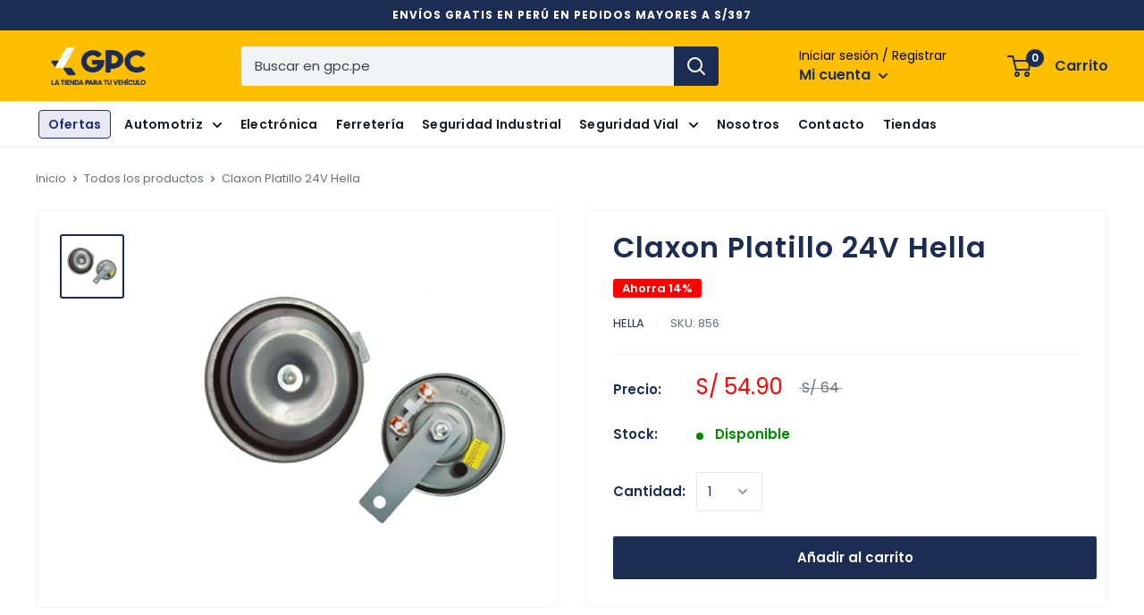

--- FILE ---
content_type: text/css
request_url: https://gpc.pe/cdn/shop/t/2/assets/enova.css?v=71663520306435202401756745027
body_size: 1092
content:
.search-bar__top{background:#f1f3f5;transition:all ease-in-out .25s;color:#011688}.search-bar__input{color:#777a8c;transition:all ease-in-out .25s;border-radius:3px 0 0 3px}.search-bar__input:focus{background:#fff;color:#191c21;transition:all ease-in-out .25s;box-shadow:inset 0 0 0 1px #011688}.search-bar__input::placeholder{color:#40424a;transition:all ease-in-out .25s}#shopify-section-announcement-bar .announcement-bar{border-bottom:none}.nav-bar .list--unstyled{display:flex}.header__action-item-title,.search-bar__filter-label{color:#000}.search-bar__filter-label svg{color:#000}.newsletter form .form__submit.button{color:#677279;background:#fff}.footer__block-item--newsletter .form__submit.button{color:#677279;background:#fff;width:100%}.footer__aside-item--localization,.footer__aside-item--copyright{display:none}.footer{background:#f3f5f6}.footer-enova-copy{display:flex;justify-content:space-between;width:100%;padding-top:25px;border-top:1px solid rgb(255 255 255 / .15)}.footer-enova-copy-left{width:100%;max-width:310px;font-size:14px;color:#677279}.footer-enova-copy-center{display:flex;width:calc(100% - 620px);justify-content:center}.footer-enova-copy-center img{height:25px;display:block;margin:0 12px;filter:brightness(.35)}.footer-enova-copy-right{font-size:14px;width:310px;text-align:right;color:#fff}.footer-enova-copy-right a{color:#677279;font-weight:900}.footer__newsletter-text.rte{color:#677279}.footer-sociamedia{display:flex;background:#f3f5f7;justify-content:center;padding:25px}.footer-sociamedia p{font-weight:700;color:#000;margin:0 8px 0 0}.footer-sociamedia-links{display:flex;align-items:center}.footer-sociamedia-links a{height:30px;width:30px;margin:0 8px}.footer-sociamedia-links a svg{height:30px;width:30px;color:#011887}@media screen and (min-width: 1280px){.search-bar__filter{border-left:1px solid #f0f3f5;transition:all ease-in-out .25s}.search-bar.is-expanded .search-bar__filter{border-left:1px solid rgba(255,255,255,.1);transition:all ease-in-out 0s}.nav-bar__link{margin-right:20px}}@media screen and (min-width: 1000px){.footer__aside{margin-top:40px}.nav-bar{border-top:1px solid #eaeaea;border-bottom:1px solid #eaeaea}.nav-bar__item{padding:5px 0;margin:0 2.5px}.nav-bar__link{color:#191c21;font-size:14px;padding:7px 5px;transition:all ease-in-out .25s;border-radius:4px;margin-right:5px;font-weight:600;letter-spacing:.25px}.nav-bar__link:hover{color:#1e2e7c;transition:all ease-in-out .25s}}@media screen and (min-width: 641px){.modal--newsletter .modal__dialog{padding:0}.popup-newsletter__close{width:40px;height:40px;background:#fff;border-radius:100px;display:flex;justify-content:center;align-items:center}.popup-newsletter__close svg{width:15px;height:15px}.h1,.rte h1{font-size:32px;letter-spacing:1px;line-height:1.35;font-weight:600}.h3,.rte h3,.h2,.rte h2,#shopify-product-reviews .spr-header-title{font-size:26px;letter-spacing:1px;line-height:1.5;font-weight:600}.header__search-bar-wrapper{padding:0 50px}.header{padding:15px 0}.announcement-bar__content{padding:6px 0;font-size:12px;letter-spacing:1px;font-weight:700;text-transform:uppercase}.announcement-bar__close{color:#fff}.announcement-bar__close:hover{color:#6a53ea}.announcement-bar__button{padding:7px 0 5px 10px;background:transparent;color:#fff;box-shadow:none;text-transform:uppercase;font-size:12px;font-weight:700;letter-spacing:1px}.search-bar.is-expanded .search-bar__top{background:#fff;transition:all ease-in-out .25s}.announcement-bar__newsletter{background:#191c21}.announcement-bar__newsletter-inner .h1{color:#fff;font-weight:700;letter-spacing:3px}.announcement-bar__newsletter-inner p{color:#677279;letter-spacing:1px}.announcement-bar__newsletter-inner .newsletter input:focus{border-color:#6a53ea;box-shadow:0 0 0 1px #6a53ea}.footer__wrapper{border-top:none;padding-bottom:30px}.footer__block-list{justify-content:center}.footer__title{text-align:left;color:#677279;letter-spacing:1px;font-size:14px;font-weight:700;margin-bottom:30px}.footer__link-item{padding:7px 0;color:#677279;text-align:left;font-size:14px}.footer__block-item--text p,a.footer__link-item:hover{color:#677279}[data-section-type=logo-list] .quick-links__image-ie-fix{max-width:100%!important}[data-section-type=logo-list] .quick-links__link{padding:15px 45px;pointer-events:none}.product-form__payment-container>*{width:100%}.footer__block-item--text{max-width:350px}.nav-bar .list--unstyled li:first-child a.nav-bar__link{border:1px solid #1e2e7c;background:#1e2e7c1a;color:#1e2e7c;padding:2px 10px;margin-top:4px}}@media screen and (max-width: 640px){.footer{padding-top:0}.footer-sociamedia{flex-direction:column;align-items:center}.footer-sociamedia p{margin-right:0;margin-bottom:20px}.quick-links__image-ie-fix{width:100%;max-width:100%!important}.modal--newsletter .modal__dialog{padding:0}.popup-newsletter__close{width:40px;height:40px;background:#fff;border-radius:100px;display:flex;justify-content:center;align-items:center}.popup-newsletter__close svg{width:15px;height:15px}.header__mobile-nav{margin-right:10px}.header__mobile-nav button,.header__mobile-nav button .icon-state__secondary{padding:10px}.header__action-item{padding:0}.header__action-item-link,.header__action-item--account .header__action-item-link .icon-state__secondary{padding:10px}#account-popover .icon--nav-triangle-borderless{right:80px}.mini-cart .icon--nav-triangle-borderless{right:34px}.mobile-menu .icon--nav-triangle-borderless{left:32px}.announcement-bar__content{font-size:11px}.footer__title{text-align:center;color:#677279;letter-spacing:1px;font-size:13px;font-weight:700}.footer__block-item{margin-right:0;border-bottom:1px solid rgba(255,255,255,.15)}.footer-enova-copy{border-top:none;padding-top:25px;flex-direction:column;justify-content:center;align-items:center}.footer-enova-copy-center{order:1;justify-content:center;width:100%}.footer-enova-copy-center img{height:25px;display:block;margin:0 8px;max-width:20%}.footer-enova-copy-left{order:2;text-align:center;margin:20px 0}.footer-enova-copy-right{order:3;text-align:center}.footer-enova-copy2{display:flex;justify-content:space-between;width:100%;padding-top:25px;border-top:1px solid rgb(255 255 255 / .15)}.footer-enova-copy-left2{width:100%;max-width:310px;font-size:14px;color:#677279}.footer-enova-copy-center2{display:flex;width:calc(100% - 620px);justify-content:center}.footer-enova-copy-center2 img{height:25px;display:block;margin:0 12px;filter:brightness(.35)}.footer-enova-copy-right2{font-size:14px;width:310px;text-align:right;color:#fff}.footer-enova-copy-right2 a{color:#677279;font-weight:900}.footer__title,.footer__link-item,.footer__block-item--text p,a.footer__link-item:hover{color:#677279}}@media (max-width: 768px){.footer-enova-copy{text-align:center}.footer-enova-copy-center{display:flex;flex-wrap:wrap;justify-content:center;align-items:center;gap:12px;margin:0 auto;max-width:100%}.footer-enova-copy-center img{max-width:70px;height:auto}}@media screen and (max-width: 767px){.footer__collapsible-content{overflow:visible!important;height:auto!important}.footer__linklist{display:flex!important;justify-content:center;gap:10px;flex-wrap:wrap;padding:0;overflow:visible!important}.footer__linklist li{text-align:center;display:inline-block;margin:0!important}.footer__linklist li a img{display:block!important;margin:auto}}@media screen and (max-width: 767px){.icon-tiktok,.icon-facebook,.icon-instagram,.icon-x{margin-top:5px!important}.icon-youtube{margin-top:6px!important}.icon-linkedin{margin-top:5px!important}}
/*# sourceMappingURL=/cdn/shop/t/2/assets/enova.css.map?v=71663520306435202401756745027 */


--- FILE ---
content_type: text/javascript
request_url: https://gpc.pe/cdn/shop/t/2/assets/custom.js?v=90373254691674712701595697799
body_size: -646
content:
//# sourceMappingURL=/cdn/shop/t/2/assets/custom.js.map?v=90373254691674712701595697799
